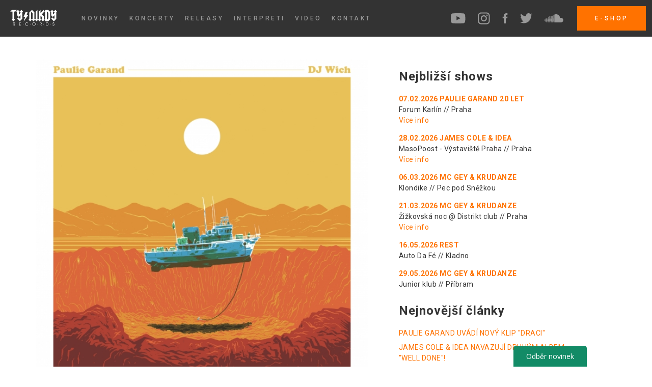

--- FILE ---
content_type: text/html; charset=utf-8
request_url: https://tynikdy.cz/releasy/mezi-prsty-tnkd0041
body_size: 20478
content:
<!DOCTYPE html>
<html>
<head>
    <!-- Google tag (gtag.js) -->
    <script async src="https://www.googletagmanager.com/gtag/js?id=G-WZ0QYB829J"></script>
    <script>
    window.dataLayer = window.dataLayer || [];
    function gtag(){ dataLayer.push(arguments);}
    gtag('js', new Date());

    gtag('config', 'G-WZ0QYB829J');
    </script>

	<meta http-equiv="Content-Type" content="text/html; charset=utf-8" />
    <meta http-equiv="X-UA-Compatible" content="IE=edge" />
    <meta name="viewport" content="width=device-width, initial-scale=1" />

	<meta name="description" content="Label TYNIKDY - Jednoduše nás baví muzika." />
        <meta name="keywords" content="Label TYNIKDY, IDEAFATTE, Rest, Ryes, Paulie Garand, Inphy, FNTM, Dubas, Kenny Rough" />

	<title>Tynikdy.cz - PAULIE GARAND A DJ WICH - MEZI PRSTY
</title>

    <link href="https://fonts.googleapis.com/css?family=Roboto:400,500,700&amp;subset=cyrillic-ext" rel="stylesheet" />

	<link rel="stylesheet" media="screen,projection,tv" href="/public/css/web.css" type="text/css" />
        <link rel="stylesheet" media="screen" href="/public/css/jquery.lightbox-0.5.css" type="text/css" />
	<link rel="shortcut icon" href="/public/favicon.ico" type="image/x-icon" />

	<script type="text/javascript" src="/public/js/jquery.min.js"></script>
        <script type="text/javascript" src="/public/js/jquery.lightbox-0.5.pack.js"></script>
        <script type="text/javascript" src="/public/js/web.js"></script>
	<script type="text/javascript" src="/public/js/netteForms.js"></script>
	


                <!-- Ecomail starts -->
        <script type="text/javascript">
        ;(function(p,l,o,w,i,n,g){ if(!p[i]){ p.GlobalSnowplowNamespace=p.GlobalSnowplowNamespace||[];
        p.GlobalSnowplowNamespace.push(i);p[i]=function(){ (p[i].q=p[i].q||[]).push(arguments)
        };p[i].q=p[i].q||[];n=l.createElement(o);g=l.getElementsByTagName(o)[0];n.async=1;
        n.src=w;g.parentNode.insertBefore(n,g)}}(window,document,"script","//d70shl7vidtft.cloudfront.net/ecmtr-2.4.2.js","ecotrack"));
        window.ecotrack('newTracker', 'cf', 'd2dpiwfhf3tz0r.cloudfront.net', { /* Initialise a tracker */
        appId: 'tynikdy'
        });
        window.ecotrack('setUserIdFromLocation', 'ecmid');
        window.ecotrack('trackPageView');
        </script>
        <!-- Ecomail stops -->

        
        
</head>

<body>

    <div id="navigation">

        <div class="left">
            <a href="/" class="logo">
                <svg width="92px" height="32px" viewBox="0 0 92 32" version="1.1" xmlns="http://www.w3.org/2000/svg" xmlns:xlink="http://www.w3.org/1999/xlink">
                    <g id="Page-1" stroke="none" stroke-width="1" fill="none" fill-rule="evenodd">
                        <g id="Final" transform="translate(-40.000000, -20.000000)" fill="#FFFFFF">
                            <g id="Group-6">
                                <g id="Group-4" transform="translate(40.000000, 20.000000)">
                                    <g id="Group">
                                        <polygon id="Fill-1" points="13.1787378 0.375111111 9.69287111 3.85955556 7.93713778 3.85955556 7.93713778 18.2944 9.34584889 19.7038222 6.18424889 22.8661333 3.04398222 19.7038222 4.45269333 18.2944 4.45269333 3.85955556 0.103537778 3.85955556 3.56238222 0.375111111"></polygon>
                                        <polygon id="Fill-2" points="25.0412089 3.53905778 23.6317867 4.94705778 23.6317867 18.0720356 18.8879644 22.8663467 13.6975644 17.7029689 16.2433422 15.2048356 19.0842311 18.0720356 20.1473422 16.9840356 20.1473422 10.9296356 16.8833422 14.1907911 13.6221867 10.9296356 13.6221867 4.94705778 12.2141867 3.53905778 15.3764978 0.375324444 18.5153422 3.53905778 17.1073422 4.94705778 17.1073422 9.56999111 20.1473422 6.50581333 20.1473422 4.94705778 18.7400533 3.53905778 21.9023644 0.375324444"></polygon>
                                        <polygon id="Fill-3" points="35.2974933 10.8560356 26.1782044 23.5586133 29.3646933 14.3632356 26.1782044 14.3632356 30.3310933 4.82439111 34.2599822 4.82439111 32.0342044 10.8560356"></polygon>
                                        <polygon id="Fill-4" points="48.9891556 19.7035378 45.8261333 22.86656 42.6858667 19.7035378 44.0952889 18.2941156 44.0952889 7.24558222 41.056 4.20842667 41.056 18.2941156 42.4654222 19.7035378 39.3009778 22.86656 36.1607111 19.7035378 37.5715556 18.2941156 37.5715556 5.54104889 42.7854222 0.374826667 47.5811556 5.17056 47.5811556 18.2941156"></polygon>
                                        <polygon id="Fill-5" points="54.8968533 19.7035378 51.7338311 22.86656 48.5942756 19.7035378 50.0029867 18.2941156 50.0029867 3.85927111 53.4888533 0.374826667 53.4888533 18.2941156"></polygon>
                                        <polygon id="Fill-6" points="67.4020978 19.7035378 64.2390756 22.86656 61.09952 19.7035378 62.5096533 18.2941156 62.5096533 14.5629156 59.4682311 11.5456711 59.4682311 18.2941156 60.8762311 19.7035378 57.7146311 22.86656 54.5750756 19.7035378 55.9844978 18.2941156 55.9844978 3.85927111 59.4682311 0.374826667 59.4682311 6.87651556 65.9926756 0.374826667 65.9926756 4.99776 62.0886756 8.92664889 65.9926756 12.8327822 65.9926756 18.2941156"></polygon>
                                        <path d="M75.0888533,16.7627378 L75.0888533,6.50567111 L72.0481422,3.56451556 L72.0474311,19.7031822 L75.0888533,16.7627378 Z M78.5732978,18.7389156 L74.4957867,22.8662044 L69.8252089,22.8662044 L67.0810311,20.0494933 L68.5629867,18.5917156 L68.5629867,4.67527111 L67.0561422,3.16842667 L69.8252089,0.400071111 L74.4957867,0.400071111 L78.5732978,4.52736 L78.5732978,18.7389156 Z" id="Fill-7"></path>
                                        <polygon id="Fill-8" points="91.8264889 3.53905778 90.4184889 4.94705778 90.4184889 18.0720356 85.6725333 22.8663467 80.4828444 17.7029689 83.0279111 15.2055467 85.8702222 18.0720356 86.9333333 16.9840356 86.9333333 10.9296356 83.6700444 14.1907911 80.4074667 10.9296356 80.4074667 4.94705778 78.9994667 3.53905778 82.1632 0.375324444 85.3013333 3.53905778 83.8933333 4.94705778 83.8933333 9.56999111 86.9333333 6.50581333 86.9333333 4.94705778 85.5246222 3.53905778 88.6876444 0.375324444"></polygon>
                                        <g id="Group-35" transform="translate(4.977778, 24.888889)">
                                            <path d="M1.22616889,0.908657778 L1.22616889,6.43256889 L0.63168,6.43256889 L0.63168,0.306346667 L2.27790222,0.306346667 C2.64056889,0.306346667 2.93141333,0.332657778 3.15185778,0.387413333 C3.37088,0.442168889 3.57070222,0.53248 3.75274667,0.657635556 C3.99523556,0.831146667 4.18723556,1.05941333 4.33016889,1.34528 C4.47096889,1.63185778 4.54065778,1.93408 4.54065778,2.25408 C4.54065778,2.72768 4.40128,3.13585778 4.11825778,3.47790222 C3.83665778,3.82065778 3.48323556,4.00625778 3.06012444,4.03754667 L4.54065778,6.43256889 L3.82670222,6.43256889 L2.00981333,3.47790222 L2.59079111,3.47790222 C2.97621333,3.47790222 3.28981333,3.36483556 3.53301333,3.13585778 C3.77550222,2.90972444 3.89710222,2.61816889 3.89710222,2.26261333 C3.89710222,2.04572444 3.85941333,1.84874667 3.78545778,1.67310222 C3.71150222,1.49603556 3.60056889,1.34172444 3.45550222,1.20945778 C3.33461333,1.10208 3.18883556,1.02385778 3.01888,0.976213333 C2.85034667,0.929991111 2.54812444,0.908657778 2.11363556,0.908657778 L1.22616889,0.908657778 Z" id="Fill-9"></path>
                                            <polygon id="Fill-11" points="13.6096 3.04675556 16.1795556 3.04675556 16.1795556 3.65546667 13.6096 3.65546667 13.6096 5.83715556 16.1795556 5.83715556 16.1795556 6.43306667 12.9994667 6.43306667 12.9994667 0.306133333 16.1795556 0.306133333 16.1795556 0.908444444 13.6096 0.908444444"></polygon>
                                            <path d="M29.6972089,1.88992 C29.4220089,1.50947556 29.11552,1.22929778 28.7756089,1.04938667 C28.4356978,0.868764444 28.0488533,0.779164444 27.6143644,0.779164444 C26.93312,0.779164444 26.3514311,1.03232 25.8671644,1.53649778 C25.3836089,2.04209778 25.1418311,2.64085333 25.1418311,3.33845333 C25.1418311,4.07800889 25.3828978,4.70165333 25.8636089,5.21152 C26.34432,5.71783111 26.9281422,5.97098667 27.6143644,5.97098667 C28.0388978,5.97098667 28.4207644,5.88423111 28.7620978,5.70716444 C29.1041422,5.53080889 29.4028089,5.26627556 29.6545422,4.91712 L30.3706311,4.91712 C30.08832,5.43694222 29.7135644,5.84156444 29.2420978,6.12529778 C28.7713422,6.40974222 28.2444089,6.55196444 27.6577422,6.55196444 C26.7581867,6.55196444 26.0072533,6.24476444 25.4049422,5.63107556 C24.8040533,5.01738667 24.5046756,4.24938667 24.5046756,3.33063111 C24.5046756,2.89969778 24.5864533,2.49578667 24.7478756,2.11036444 C24.9128533,1.72707556 25.1503644,1.38005333 25.4618311,1.07143111 C25.7540978,0.779164444 26.08192,0.559431111 26.4460089,0.408675556 C26.8065422,0.25792 27.1997867,0.184675556 27.6236089,0.184675556 C28.2316089,0.184675556 28.7784533,0.332586667 29.2655644,0.630542222 C29.7512533,0.928497778 30.1352533,1.34876444 30.4189867,1.88992 L29.6972089,1.88992 Z" id="Fill-13"></path>
                                            <path d="M39.1049956,3.34129778 C39.1049956,4.08583111 39.3467733,4.71160889 39.8324622,5.21507556 C40.31744,5.71925333 40.9154844,5.97098667 41.6287289,5.97098667 C42.3249067,5.97098667 42.9129956,5.71640889 43.3922844,5.20654222 C43.8715733,4.69667556 44.1112178,4.06805333 44.1112178,3.32352 C44.1112178,2.62876444 43.8644622,2.03072 43.3716622,1.52725333 C42.8781511,1.02378667 42.2836622,0.772053333 41.5860622,0.772053333 C41.30304,0.772053333 41.0306844,0.821831111 40.7689956,0.91712 C40.5051733,1.01525333 40.2633956,1.15676444 40.0436622,1.34378667 C39.7513956,1.58983111 39.5224178,1.89134222 39.3560178,2.24832 C39.1874844,2.60245333 39.1049956,2.96867556 39.1049956,3.34129778 M38.4735289,3.33063111 C38.4735289,2.90467556 38.5560178,2.49934222 38.7209956,2.11036444 C38.8852622,1.72423111 39.1213511,1.37863111 39.4328178,1.07143111 C39.7336178,0.777031111 40.0642844,0.555875556 40.4226844,0.406542222 C40.7839289,0.25792 41.1736178,0.184675556 41.5960178,0.184675556 C42.0248178,0.184675556 42.4216178,0.25792 42.7871289,0.408675556 C43.1533511,0.559431111 43.4861511,0.78272 43.7890844,1.08067556 C44.1005511,1.38574222 44.3352178,1.72849778 44.4930844,2.10823111 C44.6509511,2.48583111 44.7277511,2.89472 44.7277511,3.33063111 C44.7277511,3.76512 44.6609067,4.16263111 44.5250844,4.52600889 C44.3913956,4.88938667 44.18944,5.22076444 43.9199289,5.51729778 C43.6098844,5.86005333 43.2571733,6.11676444 42.8653511,6.29240889 C42.4721067,6.46520889 42.0468622,6.55196444 41.5860622,6.55196444 C40.7064178,6.55196444 39.9661511,6.24334222 39.3709511,5.62538667 C38.7736178,5.00672 38.4735289,4.24156444 38.4735289,3.33063111" id="Fill-15"></path>
                                            <path d="M53.5665067,0.908657778 L53.5665067,6.43256889 L52.97344,6.43256889 L52.97344,0.306346667 L54.6196622,0.306346667 C54.9816178,0.306346667 55.2724622,0.332657778 55.4921956,0.387413333 C55.71264,0.442168889 55.9124622,0.53248 56.0923733,0.657635556 C56.3369956,0.831146667 56.5289956,1.05941333 56.6705067,1.34528 C56.8120178,1.63185778 56.8824178,1.93408 56.8824178,2.25408 C56.8824178,2.72768 56.7416178,3.13585778 56.4607289,3.47790222 C56.1784178,3.82065778 55.8249956,4.00625778 55.4011733,4.03754667 L56.8824178,6.43256889 L56.1677511,6.43256889 L54.3508622,3.47790222 L54.9304178,3.47790222 C55.3186844,3.47790222 55.6329956,3.36483556 55.8754844,3.13585778 C56.1172622,2.90972444 56.2388622,2.61816889 56.2388622,2.26261333 C56.2388622,2.04572444 56.2018844,1.84874667 56.1272178,1.67310222 C56.0525511,1.49603556 55.9423289,1.34172444 55.79584,1.20945778 C55.6756622,1.10208 55.5320178,1.02385778 55.3613511,0.976213333 C55.1935289,0.929991111 54.8898844,0.908657778 54.4561067,0.908657778 L53.5665067,0.908657778 Z" id="Fill-17"></path>
                                            <path d="M65.9345778,0.893511111 L65.9345778,5.85706667 L67.1861333,5.85706667 C67.9662222,5.85706667 68.5664,5.64017778 68.9880889,5.20213333 C69.4083556,4.7648 69.6188444,4.144 69.6188444,3.34115556 C69.6188444,2.9408 69.5484444,2.57031111 69.4055111,2.23182222 C69.2618667,1.88977778 69.0570667,1.60746667 68.7904,1.37706667 C68.5905778,1.20284444 68.3687111,1.07697778 68.1226667,1.00231111 C67.8744889,0.929777778 67.5132444,0.893511111 67.0432,0.893511111 L65.9345778,0.893511111 Z M65.3415111,0.306133333 L67.0844444,0.306133333 C67.5658667,0.306133333 67.9662222,0.353777778 68.2947556,0.449777778 C68.6197333,0.544355556 68.9077333,0.696533333 69.1573333,0.907022222 C69.5093333,1.20142222 69.7802667,1.56266667 69.9736889,1.98933333 C70.1671111,2.41457778 70.2652444,2.87111111 70.2652444,3.35608889 C70.2652444,3.89724444 70.1564444,4.38862222 69.9445333,4.83591111 C69.7312,5.27893333 69.4282667,5.64302222 69.04,5.9232 C68.7825778,6.10453333 68.5031111,6.23608889 68.2030222,6.31288889 C67.9043556,6.39324444 67.4407111,6.43306667 66.8177778,6.43306667 L65.3415111,6.43306667 L65.3415111,0.306133333 Z" id="Fill-19"></path>
                                            <path d="M78.2528,4.68280889 L78.8344889,4.68280889 C78.8458667,5.05898667 78.9525333,5.36049778 79.1544889,5.58734222 C79.3585778,5.80920889 79.6266667,5.92156444 79.9559111,5.92156444 C80.3107556,5.92156444 80.5937778,5.80920889 80.8021333,5.58734222 C81.0112,5.36476444 81.1150222,5.06254222 81.1150222,4.68209778 C81.1150222,4.12743111 80.6897778,3.70716444 79.8350222,3.42414222 C79.7688889,3.40138667 79.7184,3.38574222 79.6849778,3.37294222 C79.2348444,3.21863111 78.9112889,3.02378667 78.7128889,2.78698667 C78.5152,2.54876444 78.4170667,2.24085333 78.4170667,1.85756444 C78.4170667,1.36974222 78.5692444,0.970808889 78.8728889,0.657208889 C79.1765333,0.348586667 79.5697778,0.191431111 80.0519111,0.191431111 C80.5134222,0.191431111 80.8768,0.332942222 81.1463111,0.617386667 C81.4158222,0.901831111 81.5651556,1.30147556 81.5957333,1.81276444 L81.0282667,1.81276444 C80.9984,1.47783111 80.9002667,1.22112 80.7310222,1.03907556 C80.5646222,0.855608889 80.3384889,0.764586667 80.0547556,0.764586667 C79.7532444,0.764586667 79.5050667,0.864853333 79.3137778,1.06254222 C79.1217778,1.26094222 79.0250667,1.51409778 79.0250667,1.81916444 C79.0250667,1.97987556 79.0549333,2.11854222 79.1111111,2.23587556 C79.1687111,2.35249778 79.2597333,2.45916444 79.3856,2.55516444 C79.5164444,2.64974222 79.7610667,2.75569778 80.1251556,2.87303111 C80.3349333,2.94129778 80.4956444,2.99534222 80.6030222,3.03658667 C81.0005333,3.19232 81.2871111,3.38858667 81.4620444,3.62680889 C81.6362667,3.86787556 81.7237333,4.18218667 81.7237333,4.57258667 C81.7237333,5.16636444 81.5623111,5.64494222 81.2380444,6.00760889 C80.9152,6.37027556 80.4835556,6.55232 79.9473778,6.55232 C79.4503111,6.55232 79.0456889,6.37952 78.7328,6.03818667 C78.4227556,5.69400889 78.2620444,5.24245333 78.2528,4.68280889" id="Fill-21"></path>
                                            <polygon id="Fill-23" points="8.64199111 3.97838222 8.03328 3.36753778 8.64199111 2.75882667 9.25212444 3.36753778"></polygon>
                                            <polygon id="Fill-25" points="20.5425778 3.97838222 19.9317333 3.36753778 20.5425778 2.75882667 21.1512889 3.36753778"></polygon>
                                            <polygon id="Fill-27" points="34.4802844 3.97838222 33.8715733 3.36753778 34.4802844 2.75882667 35.0911289 3.36753778"></polygon>
                                            <polygon id="Fill-29" points="48.8995556 3.97838222 48.2908444 3.36753778 48.8995556 2.75882667 49.5075556 3.36753778"></polygon>
                                            <polygon id="Fill-31" points="60.5715911 3.97838222 59.9614578 3.36753778 60.5715911 2.75882667 61.1817244 3.36753778"></polygon>
                                            <polygon id="Fill-33" points="74.0571733 3.97838222 73.4463289 3.36753778 74.0571733 2.75882667 74.6673067 3.36753778"></polygon>
                                        </g>
                                    </g>
                                </g>
                            </g>
                        </g>
                    </g>
                </svg>
            </a>

            <div class="nav-items">
                <ul>
                    <li><a href="/novinky" title="Novinky" class="news"><span>Novinky</span></a></li>                                                
                    <li><a href="/koncerty" title="Konzerty" class="concerts"><span>Koncerty</span></a></li>
                    <li><a href="/releasy" title="Releasy" class="releases"><span>Releasy</span></a></li>
                    <li><a href="/interpreti" title="Releasy" class="releases"><span>Interpreti</span></a></li>
                    <li><a href="https://www.youtube.com/user/tynikdy" target="_blank" title="Video" class="video"><span>Video</span></a></li>
                    <li><a href="/kontakt" title="Kontakt" class="contacts"><span>Kontakt</span></a></li>
                </ul>
            </div>
        </div>


        <div class="right">
            <div class="social-items">
                <ul>
<li>
    <a href="http://youtube.com/tynikdy" class="i-youtube social-bg l" target="_blank">
        <svg width="29px" height="20px" viewBox="0 0 29 20" version="1.1" xmlns="http://www.w3.org/2000/svg" xmlns:xlink="http://www.w3.org/1999/xlink">
            <g id="Page-1" stroke="none" stroke-width="1" fill="none" fill-rule="evenodd" opacity="1">
                <g id="Final" transform="translate(-980.000000, -26.000000)" fill="#FFFFFF" fill-rule="nonzero">
                    <g id="Group-6">
                        <g id="if_youtube-social-media_765195" transform="translate(980.000000, 24.000000)">
                            <path d="M28.1518459,6.31462377 C28.1518459,6.31462377 27.8738092,4.35509707 27.0210581,3.49191956 C25.9401905,2.35955198 24.7278873,2.35418082 24.1721299,2.28783116 C20.1930459,2 14.2241039,2 14.2241039,2 L14.2114658,2 C14.2114658,2 8.24283979,2 4.26343975,2.28783116 C3.70768233,2.35418082 2.49601112,2.35955198 1.41451162,3.49191956 C0.56176048,4.35509707 0.284355697,6.31462377 0.284355697,6.31462377 C0.284355697,6.31462377 0,8.61569327 0,10.9167628 L0,13.0743906 C0,15.3751441 0.284355697,17.6762136 0.284355697,17.6762136 C0.284355697,17.6762136 0.56176048,19.6357403 1.41451162,20.4989178 C2.49601112,21.6316014 3.91684175,21.595267 4.54969115,21.7140645 C6.8248527,21.9323865 14.2177848,22 14.2177848,22 C14.2177848,22 20.1930459,21.9908374 24.1721299,21.7033222 C24.7278873,21.6369725 25.9401905,21.6316014 27.0210581,20.4989178 C27.8738092,19.6357403 28.1518459,17.6762136 28.1518459,17.6762136 C28.1518459,17.6762136 28.4355697,15.3751441 28.4355697,13.0743906 L28.4355697,10.9167628 C28.4355697,8.61569327 28.1518459,6.31462377 28.1518459,6.31462377 Z M11.2822862,15.6882514 L11.2810224,7.69880412 L18.9643133,11.7072716 L11.2822862,15.6882514 Z" id="Fill-195"></path>
                        </g>
                    </g>
                </g>
            </g>
        </svg>
    </a>
</li>

<li><a href="http://www.instagram.com/tynikdylabel" class="i-instagram social-bg" target="_blank">
<svg width="24px" height="24px" viewBox="0 0 24 24" version="1.1" xmlns="http://www.w3.org/2000/svg" xmlns:xlink="http://www.w3.org/1999/xlink">
    <g id="Page-1" stroke="none" stroke-width="1" fill="none" fill-rule="evenodd" opacity="1">
        <g id="Final" transform="translate(-1049.000000, -24.000000)" fill="#FFFFFF" fill-rule="nonzero">
            <g id="Group-6">
                <g id="if_youtube-social-media_765195" transform="translate(980.000000, 24.000000)">
                    <g id="if_38-instagram_1161953" transform="translate(69.000000, 0.000000)">
                        <path d="M21.6470588,2.30588235 C22.8705882,3.52941176 23.5294118,5.22352941 23.5294118,7.2 L23.5294118,16.8941176 C23.5294118,18.9176471 22.8705882,20.6588235 21.6,21.8823529 C20.3764706,23.0588235 18.6823529,23.7176471 16.6588235,23.7176471 L7.05882353,23.7176471 C5.12941176,23.7176471 3.43529412,23.1058824 2.16470588,21.8823529 C0.847058824,20.6117647 0.188235294,18.8705882 0.188235294,16.8470588 L0.188235294,7.2 C0.188235294,3.10588235 2.91764706,0.376470588 7.01176471,0.376470588 L16.7058824,0.376470588 C18.6823529,0.376470588 20.4235294,1.03529412 21.6470588,2.30588235 Z M21.4588235,16.8941176 L21.4588235,7.2 C21.4588235,5.83529412 20.9882353,4.65882353 20.1882353,3.81176471 C19.3411765,2.96470588 18.1647059,2.54117647 16.7529412,2.54117647 L7.05882353,2.54117647 C5.64705882,2.54117647 4.42352941,2.96470588 3.62352941,3.76470588 C2.77647059,4.61176471 2.35294118,5.78823529 2.35294118,7.2 L2.35294118,16.8470588 C2.35294118,18.3058824 2.77647059,19.4823529 3.62352941,20.3294118 C4.47058824,21.1294118 5.64705882,21.5529412 7.05882353,21.5529412 L16.6588235,21.5529412 C18.0705882,21.5529412 19.2470588,21.1294118 20.0941176,20.3294118 C20.9411765,19.5294118 21.4588235,18.3529412 21.4588235,16.8941176 Z M11.8588235,5.97647059 C15.1529412,5.97647059 17.8823529,8.70588235 17.8823529,12 C17.8823529,15.2941176 15.2,18.0235294 11.8588235,18.0235294 C8.51764706,18.0235294 5.83529412,15.3411765 5.83529412,12 C5.83529412,8.65882353 8.56470588,5.97647059 11.8588235,5.97647059 Z M11.8588235,15.8588235 C13.9764706,15.8588235 15.7176471,14.1176471 15.7176471,12 C15.7176471,9.88235294 13.9764706,8.14117647 11.8588235,8.14117647 C9.74117647,8.14117647 8,9.88235294 8,12 C8,14.1176471 9.74117647,15.8588235 11.8588235,15.8588235 Z M18.1176471,7.2 C17.3639408,7.2 16.7529412,6.58900036 16.7529412,5.83529412 C16.7529412,5.08158787 17.3639408,4.47058824 18.1176471,4.47058824 C18.8713533,4.47058824 19.4823529,5.08158787 19.4823529,5.83529412 C19.4823529,6.58900036 18.8713533,7.2 18.1176471,7.2 Z" id="Combined-Shape"></path>
                    </g>
                </g>
            </g>
        </g>
    </g>
</svg>
    </a>
</li>

<li><a href="http://www.facebook.com/pages/Ty-Nikdy-Label/123241004363104" class="i-facebook social-bg r" target="_blank">
<svg width="11px" height="20px" viewBox="0 0 11 20" version="1.1" xmlns="http://www.w3.org/2000/svg" xmlns:xlink="http://www.w3.org/1999/xlink">
    <g id="Page-1" stroke="none" stroke-width="1" fill="none" fill-rule="evenodd" opacity="1">
        <g id="Final" transform="translate(-1113.000000, -26.000000)" fill="#FFFFFF" fill-rule="nonzero">
            <g id="Group-6">
                <g id="if_youtube-social-media_765195" transform="translate(980.000000, 24.000000)">
                    <g id="if_038_001_facebook_social_network_android_material_1646906" transform="translate(133.000000, 2.000000)">
                        <path d="M10.56774,6.66666667 L6.95662893,6.66666667 L6.95662893,4.44444444 C6.95662893,3.83079472 7.45409032,3.33333333 8.06774004,3.33333333 L10.2899623,3.33333333 L10.2899623,0 L7.51218449,0 C5.0575856,0 3.06774004,1.98984556 3.06774004,4.44444444 L3.06774004,6.66666667 L0.845517821,6.66666667 L0.845517821,10 L3.06774004,10 L3.06774004,20 L6.95662893,20 L6.95662893,10 L9.73440671,10 L10.56774,6.66666667 Z" id="Shape"></path>
                    </g>
                </g>
            </g>
        </g>
    </g>
</svg>
    </a>
</li>

<li><a href="http://twitter.com/tynikdylabel" class="i-twitter social-bg l" target="_blank">
<svg width="24px" height="20px" viewBox="0 0 24 20" version="1.1" xmlns="http://www.w3.org/2000/svg" xmlns:xlink="http://www.w3.org/1999/xlink">
    <g id="Page-1" stroke="none" stroke-width="1" fill="none" fill-rule="evenodd" opacity="1">
        <g id="Final" transform="translate(-1164.000000, -26.000000)" fill="#FFFFFF" fill-rule="nonzero">
            <g id="Group-6">
                <g id="if_youtube-social-media_765195" transform="translate(980.000000, 24.000000)">
                    <path d="M208,4.30875099 C207.117715,4.70093173 206.168199,4.96547104 205.171914,5.08385604 C206.189148,4.47487973 206.969125,3.51026125 207.336947,2.35953961 C206.385482,2.92418245 205.332197,3.33390171 204.210219,3.55508191 C203.312344,2.59825833 202.032519,2 200.616284,2 C197.897327,2 195.692832,4.20449425 195.692832,6.92393886 C195.692832,7.30929907 195.736191,7.68491566 195.820474,8.04591681 C191.728153,7.84032641 188.099629,5.88039705 185.671031,2.90128494 C185.247183,3.62815906 185.004567,4.47390537 185.004567,5.37713903 C185.004567,7.08519579 185.873698,8.59253395 187.194933,9.47530601 C186.388162,9.44948542 185.628646,9.22781804 184.964618,8.85902198 C184.964131,8.87948359 184.964131,8.90043237 184.964131,8.92138116 C184.964131,11.3066196 186.66147,13.296267 188.914195,13.7493454 C188.501066,13.861397 188.066013,13.9218074 187.616832,13.9218074 C187.29919,13.9218074 186.990804,13.891115 186.690214,13.8331405 C187.317216,15.7891724 189.135375,17.2132026 191.28969,17.2526643 C189.604531,18.5734121 187.481883,19.3606967 185.174594,19.3606967 C184.777541,19.3606967 184.38536,19.337312 184,19.291517 C186.179648,20.6892394 188.767554,21.5038061 191.547896,21.5038061 C200.605079,21.5038061 205.557274,14.001218 205.557274,7.49442787 C205.557274,7.28104257 205.55289,7.06814445 205.543633,6.85670787 C206.505329,6.16393642 207.340357,5.29626698 208,4.30875099 Z" id="Shape"></path>
                </g>
            </g>
        </g>
    </g>
</svg>
    </a>
</li>

<li><a href="http://soundcloud.com/tynikdy" class="i-soundcloud social-bg" target="_blank">
<svg width="37px" height="16px" viewBox="0 0 37 16" version="1.1" xmlns="http://www.w3.org/2000/svg" xmlns:xlink="http://www.w3.org/1999/xlink">
    <g id="Page-1" stroke="none" stroke-width="1" fill="none" fill-rule="evenodd" opacity="1">
        <g id="Final" transform="translate(-1228.000000, -28.000000)" fill="#FFFFFF" fill-rule="nonzero">
            <g id="Group-6">
                <g id="if_youtube-social-media_765195" transform="translate(980.000000, 24.000000)">
                    <g id="if_34-soundcloud_104467" transform="translate(248.000000, 4.000000)">
                        <path d="M1.7796048,15.1442052 C1.85733639,15.1442052 1.92011959,15.0829168 1.93282571,14.9954688 L2.34465362,11.7591442 L1.93282571,8.44957257 C1.92011959,8.36212454 1.85658897,8.30233101 1.77885738,8.30233101 C1.7011258,8.30233101 1.63684776,8.36511421 1.62563647,8.44957257 C1.62563647,8.45106741 1.26313823,11.7591442 1.26313823,11.7591442 L1.62563647,14.9954688 C1.63684776,15.081422 1.70187322,15.1442052 1.7796048,15.1442052 Z M0.564301397,13.7704489 C0.564301397,13.7704489 0.564301397,13.7704489 0.564301397,13.7719438 L0.564301397,13.7704489 Z M0.41705984,13.9147008 C0.491801747,13.9147008 0.552342692,13.8549073 0.564301397,13.7719438 L0.883449339,11.7591442 L0.564301397,9.7127108 C0.553090111,9.62825244 0.491801747,9.56845892 0.41705984,9.56845892 C0.340075676,9.56845892 0.279534732,9.62974728 0.269070865,9.71420563 L0,11.7591442 L0.269070865,13.7704489 C0.279534732,13.8549073 0.340823095,13.9147008 0.41705984,13.9147008 Z M3.41196805,7.83369926 C3.40000934,7.72831317 3.32227776,7.65282384 3.22660812,7.65282384 C3.12944364,7.65282384 3.05171206,7.72906059 3.04199561,7.83369926 C3.04199561,7.8351941 2.69818284,11.760639 2.69818284,11.760639 L3.04199561,15.5433269 C3.05171206,15.648713 3.12944364,15.7242024 3.22660812,15.7242024 C3.32227776,15.7242024 3.40000934,15.6479656 3.41122063,15.5448218 L3.8021208,11.7613865 L3.41196805,7.83369926 Z M4.68706498,15.8736862 C4.79917784,15.8736862 4.8918578,15.7832485 4.90232167,15.6621666 L5.27154669,11.7598916 L4.90232167,7.72681833 C4.8918578,7.6042416 4.79917784,7.5138039 4.68706498,7.5138039 C4.57270986,7.5138039 4.47928248,7.6042416 4.47031345,7.72681833 L4.14443873,11.7598916 L4.47031345,15.6621666 C4.47928248,15.7832485 4.57196244,15.8736862 4.68706498,15.8736862 Z M6.15798571,15.9379642 C6.28953146,15.9379642 6.39566497,15.834073 6.40538142,15.6943056 L6.40538142,15.6958004 L6.7536787,11.7598916 L6.40538142,8.01681693 C6.39641239,7.87779698 6.28953146,7.77315831 6.15798571,7.77315831 C6.02494511,7.77315831 5.91806418,7.88003924 5.90984257,8.01831177 L5.60340076,11.7598916 L5.90984257,15.6943056 C5.91806418,15.8348204 6.02419769,15.9379642 6.15798571,15.9379642 Z M8.24552716,11.7613865 L7.91890503,5.67365815 C7.91068342,5.5189424 7.78810669,5.39786051 7.64011772,5.39786051 C7.49138132,5.39786051 7.36955202,5.5189424 7.36133041,5.67365815 L7.07357406,11.7613865 L7.36133041,15.6972953 C7.36955202,15.8505162 7.49138132,15.9715981 7.64011772,15.9715981 C7.78810669,15.9715981 7.91068342,15.8505162 7.91890503,15.6958004 L7.91890503,15.6972953 L8.24552716,11.7613865 Z M9.13495586,15.9790723 C9.30088289,15.9790723 9.43766058,15.843042 9.44588219,15.6711356 L9.44588219,15.6741253 L9.75008175,11.7636287 L9.44588219,4.28345868 C9.43766058,4.11005746 9.30163031,3.97552203 9.13495586,3.97552203 C8.9682814,3.97552203 8.83225113,4.11005746 8.82477694,4.28345868 L8.55570608,11.7636287 L8.82477694,15.6726304 C8.83225113,15.843042 8.96902882,15.9790723 9.13495586,15.9790723 Z M10.6425001,3.3200355 C10.4563928,3.3200355 10.306909,3.4687719 10.3001822,3.66011118 L10.0490494,11.7636287 L10.3001822,15.6337647 C10.3061615,15.8221143 10.4563928,15.9708507 10.6425001,15.9708507 C10.8263652,15.9708507 10.9765964,15.8221143 10.9840706,15.6322698 L10.9840706,15.6352595 L11.2673425,11.7636287 L10.9840706,3.66011118 C10.9765964,3.4687719 10.8263652,3.3200355 10.6425001,3.3200355 Z M12.1605082,15.9790723 C12.3638062,15.9790723 12.527491,15.8153875 12.5342178,15.6083524 L12.5342178,15.6098472 L12.7958145,11.7643761 L12.5342178,3.3865558 C12.527491,3.17802588 12.3638062,3.01583594 12.1605082,3.01583594 C11.9579577,3.01583594 11.7935255,3.17802588 11.7867987,3.3865558 L11.5543514,11.7628813 L11.7867987,15.6090998 C11.7935255,15.8153875 11.9579577,15.9790723 12.1605082,15.9790723 Z M13.6919699,15.9745878 C13.9124585,15.9745878 14.0903443,15.796702 14.0963236,15.5717289 L14.0963236,15.5747186 L14.3354977,11.7643761 L14.0963236,3.59957023 C14.0903443,3.37459709 13.9124585,3.19820619 13.6919699,3.19820619 C13.4699865,3.19820619 13.2921007,3.37459709 13.2868688,3.59957023 L13.0731069,11.7643761 L13.2868688,15.5732237 C13.2913533,15.796702 13.4699865,15.9745878 13.6919699,15.9745878 Z M15.8886346,11.7643761 L15.6703882,3.89779044 C15.6644088,3.65562666 15.4723221,3.46428738 15.2338955,3.46428738 C14.9939739,3.46428738 14.8026347,3.65562666 14.7974027,3.89928528 L14.6023263,11.7643761 L14.7981501,15.5508011 C14.8026347,15.7899752 14.9939739,15.9813145 15.2338955,15.9813145 C15.4723221,15.9813145 15.6644088,15.7899752 15.6703882,15.5463166 L15.6703882,15.5508011 L15.8886346,11.7643761 Z M16.7877797,15.9895361 C17.0411548,15.9895361 17.2504321,15.7810062 17.255664,15.5238941 L17.255664,15.5268837 L17.4522353,11.7666184 L17.255664,2.4066894 C17.2504321,2.14957724 17.0411548,1.94104732 16.7877797,1.94104732 C16.5336572,1.94104732 16.3251273,2.14957724 16.3206428,2.4066894 L16.1442519,11.7643761 C16.1442519,11.7718503 16.3206428,15.5261363 16.3206428,15.5261363 C16.3251273,15.7802588 16.5336572,15.9895361 16.7877797,15.9895361 Z M18.3349372,1.06058766 C18.063624,1.06058766 17.8401457,1.28481338 17.8356612,1.55911618 L17.6316158,11.7666184 L17.8356612,15.4730696 C17.8401457,15.7428878 18.063624,15.9663661 18.3349372,15.9663661 C18.6062503,15.9663661 18.8297286,15.7428878 18.8342131,15.4700799 L18.8342131,15.4730696 L19.0561966,11.7666184 L18.8342131,1.55836876 C18.830476,1.28406596 18.6069977,1.06058766 18.3349372,1.06058766 Z M19.7512963,15.9925258 C19.763255,15.9940206 32.2324473,16 32.3131686,16 C34.8170225,16 36.8455178,13.9707572 36.8455178,11.4676508 C36.8455178,8.96454431 34.8162751,6.93679638 32.3131686,6.93679638 C31.6928108,6.93679638 31.1001074,7.06236278 30.5612183,7.28733592 C30.1994675,3.20269071 26.7762881,0 22.5982155,0 C21.5749988,0 20.5786892,0.201803149 19.698977,0.542626244 C19.3559116,0.674919419 19.2654739,0.81020227 19.2624842,1.07553604 L19.2624842,15.4588686 C19.2654739,15.7339188 19.4807306,15.9641239 19.7512963,15.9925258 Z" id="Shape"></path>
                    </g>
                </g>
            </g>
        </g>
    </g>
</svg>
    </a>
</li>



                </ul>
            </div>

            <div class="shop">
                <a href="/shop" title="Shop" class="shop" target="_blank"><span>E-shop</span></a>
            </div>
        </div>

        <div class="nb-toggle">
            <a href="#">

                <svg class="ham" width="32px" height="22px" viewBox="0 0 32 22" version="1.1" xmlns="http://www.w3.org/2000/svg" xmlns:xlink="http://www.w3.org/1999/xlink">
                    <g id="Page-1" stroke="none" stroke-width="1" fill="none" fill-rule="evenodd">
                        <g id="Final" transform="translate(-323.000000, -24.000000)" fill="#FFFFFF">
                            <g id="Group-3" transform="translate(323.000000, 24.000000)">
                                <g id="Group-2">
                                    <rect id="Rectangle-5" x="0" y="0" width="32" height="2"></rect>
                                    <rect id="Rectangle-5" x="0" y="10" width="32" height="2"></rect>
                                    <rect id="Rectangle-5" x="0" y="20" width="32" height="2"></rect>
                                </g>
                            </g>
                        </g>
                    </g>
                </svg>


                <svg class="cross" width="24px" height="24px" viewBox="0 0 24 24" version="1.1" xmlns="http://www.w3.org/2000/svg" xmlns:xlink="http://www.w3.org/1999/xlink">
                    <!-- Generator: Sketch 50.2 (55047) - http://www.bohemiancoding.com/sketch -->
                    <desc>Created with Sketch.</desc>
                    <defs></defs>
                    <g id="Page-1" stroke="none" stroke-width="1" fill="none" fill-rule="evenodd">
                        <g id="Final" transform="translate(-327.000000, -23.000000)" fill="#FFFFFF">
                            <g id="Group-2" transform="translate(326.000000, 22.000000)">
                                <rect id="Rectangle-5" transform="translate(13.000000, 13.000000) rotate(-45.000000) translate(-13.000000, -13.000000) " x="-3" y="12" width="32" height="2"></rect>
                                <polygon id="Rectangle-5" points="25.0208153 23.6066017 23.6066017 25.0208153 0.97918472 2.39339828 2.39339828 0.97918472"></polygon>
                            </g>
                        </g>
                    </g>
                </svg>

            </a>
        </div>

    </div>

    <div class="container">
        <div class="row">

            <div class="col-sm-8 col-md-7">
        <div class="release-detail">  


            <img class="cover" src="/public/files/releases/53.jpg" />

            <div class="head">
                <h2 class="title">PAULIE GARAND A DJ WICH <br />MEZI PRSTY</h2>

                <div class="action">
                    <a class="buy" target="_blank" href="https://www.tynikdy.cz/shop/sortiment/mezi-prsty-cd" title="Koupit: PAULIE GARAND A DJ WICH - MEZI PRSTY" >Koupit CD</a>
                </div>

                <div class="clearfix"></div>
            </div>

            <div class="l w107 fs11">
                <p>Vyšlo 20.05.2020</p>
            </div>

            <div class="r w425">
                <div>TNKD0041 a TNKDVNL020<br></div><div><br></div><div>Tracklist:</div><div>01 Nic Víc feat. Martin Císar<br>02 Livin feat. Rest<br>03 Mezi prsty feat. 7krát3<br>04 Tonout v tónech&nbsp;<br>05 Honey feat. Zea&nbsp;<br>06 Forma feat. Pil C &amp; Rytmus<br>07 Glitch feat. Majk Spirit &amp; Dano Kapitán<br>08 Jay<br>09 Charles feat. Ty Nikdy<br>10 Dej mi tip kam dem<br>11 Moneypulace feat. EGO<br>12 Psanec&nbsp;<br>13 Na konci vět feat. Martin Matys</div><div><br></div><div><span class="Apple-tab-span" style="white-space:pre">  </span></div>
            </div>
            
                    <div class="clear"></div>
                    <div class="next-releases">
                            <a href="/releasy/exports-01" title="Přejít na release Idea - EXPORTS 01"><img src="/public/files/releases/m_97.jpg" /></a>
                            <a href="/releasy/well-done" title="Přejít na release James Cole &amp; Idea - WELL DONE"><img src="/public/files/releases/m_96.jpg" /></a>
                            <a href="/releasy/ehhe" title="Přejít na release Crystal Kidz - EHHE"><img src="/public/files/releases/m_95.jpg" /></a>
                            <a href="/releasy/done" title="Přejít na release James Cole &amp; Idea - DONE"><img src="/public/files/releases/m_94.jpg" /></a>
                            <a href="/releasy/mixdown-season" title="Přejít na release Martin Matys - MIXDOWN SEASON"><img src="/public/files/releases/m_93.jpg" /></a>
                            <a href="/releasy/molo-ii-deluxe" title="Přejít na release Paulie Garand &amp; Kenny Rough - MOLO II (Deluxe)"><img src="/public/files/releases/m_92.jpg" /></a>
                            <a href="/releasy/laska" title="Přejít na release Hellwana - LÁSKA"><img src="/public/files/releases/m_91.jpg" /></a>
                            <a href="/releasy/allcapsnospaces" title="Přejít na release EMONOIZBOYZ - ALLCAPSNOSPACES"><img src="/public/files/releases/m_90.jpg" /></a>
                            <a href="/releasy/molo-ii" title="Přejít na release Paulie Garand &amp; Kenny Rough - MOLO II"><img src="/public/files/releases/m_89.jpg" /></a>
                            <a href="/releasy/slohy-inym" title="Přejít na release Prezident Lourajder - SLOHY INÝM"><img src="/public/files/releases/m_88.jpg" /></a>
                            <a href="/releasy/nahoru-na-dno" title="Přejít na release Paulie Garand - NAHORU NA DNO"><img src="/public/files/releases/m_87.jpg" /></a>
                            <a href="/releasy/a-tym" title="Přejít na release Kato &amp; Rest - A)TÝM"><img src="/public/files/releases/m_86.jpg" /></a>
                            <a href="/releasy/rev" title="Přejít na release DJ Fatte &amp; Regie 257 - ŘEV"><img src="/public/files/releases/m_85.jpg" /></a>
                            <a href="/releasy/interregnum-opus-magnum-2" title="Přejít na release Prezident Lourajder - INTERREGNUM: Opus Magnum 2"><img src="/public/files/releases/m_84.jpg" /></a>
                            <a href="/releasy/stash-box" title="Přejít na release Champion Sound - STASH BOX"><img src="/public/files/releases/m_83.jpg" /></a>
                            <a href="/releasy/pohrebni-hlidka" title="Přejít na release Rigor Mortiz - POHŘEBNÍ HLÍDKA"><img src="/public/files/releases/m_82.jpg" /></a>
                            <a href="/releasy/space-lopata" title="Přejít na release Strýc Nory (prod. Idea) - SPACE LOPATA"><img src="/public/files/releases/m_81.jpg" /></a>
                            <a href="/releasy/single-player" title="Přejít na release Boy Wonder - SINGLE PLAYER"><img src="/public/files/releases/m_80.jpg" /></a>
                            <a href="/releasy/o-tatinkovi-ktery-usnul" title="Přejít na release MC Gey - O TATÍNKOVI, KTERÝ USNUL"><img src="/public/files/releases/m_79.jpg" /></a>
                            <a href="/releasy/tnkd-in-focus" title="Přejít na release Ty Nikdy x Hipnautica - TNKD in focus"><img src="/public/files/releases/m_78.jpg" /></a>
                            <a href="/releasy/amonit-deluxe" title="Přejít na release Paulie Garand - AMONIT (Deluxe)"><img src="/public/files/releases/m_77.jpg" /></a>
                            <a href="/releasy/puls" title="Přejít na release Idea - PULS"><img src="/public/files/releases/m_75.jpg" /></a>
                            <a href="/releasy/aura" title="Přejít na release DJ Fatte &amp; Regie 257 - AURA"><img src="/public/files/releases/m_76.jpg" /></a>
                            <a href="/releasy/tlak" title="Přejít na release Rest &amp; DJ Wich - TLAK"><img src="/public/files/releases/m_73.jpg" /></a>
                            <a href="/releasy/amonit" title="Přejít na release Paulie Garand - AMONIT"><img src="/public/files/releases/m_72.jpg" /></a>
                            <a href="/releasy/akvarium-ep" title="Přejít na release Josef Baierl - Akvárium EP"><img src="/public/files/releases/m_74.jpg" /></a>
                            <a href="/releasy/reflex" title="Přejít na release DJ Fatte &amp; JOHNYBOSS - REFLEX"><img src="/public/files/releases/m_71.jpg" /></a>
                            <a href="/releasy/jesen-2015-clovek-z-planety-zem" title="Přejít na release Boy Wonder - Jeseň 2015: Človek z planéty Zem"><img src="/public/files/releases/m_70.jpg" /></a>
                            <a href="/releasy/piedestal-ep" title="Přejít na release IDEA - Piedestal EP"><img src="/public/files/releases/m_67.jpg" /></a>
                            <a href="/releasy/stop-play-repress-2lp" title="Přejít na release IF - Stop Play repress 2LP"><img src="/public/files/releases/m_69.jpg" /></a>
                            <a href="/releasy/idea-trashboysony-stryc-nory-ep" title="Přejít na release IDEA / TRASHBOYSONY / STRÝC NORY - IDEA / TRASHBOYSONY / STRÝC NORY EP"><img src="/public/files/releases/m_68.jpg" /></a>
                            <a href="/releasy/par-listov-z-roku-2009-ep" title="Přejít na release René Gát Roman Dick - Pár listov z roku 2009 EP"><img src="/public/files/releases/m_66.jpg" /></a>
                            <a href="/releasy/dasty" title="Přejít na release TrashBoySony - DASTY"><img src="/public/files/releases/m_65.jpg" /></a>
                            <a href="/releasy/opus-magnum" title="Přejít na release Prezident Lourajder - OPUS MAGNUM"><img src="/public/files/releases/m_62.jpg" /></a>
                            <a href="/releasy/neosoul-ep" title="Přejít na release Martin Matys - NEOSOUL EP"><img src="/public/files/releases/m_61.jpg" /></a>
                            <a href="/releasy/o-beatech-a-lidech-instrumental" title="Přejít na release IDEA - O BEATECH A LIDECH INSTRUMENTAL"><img src="/public/files/releases/m_64.jpg" /></a>
                            <a href="/releasy/o-beatech-a-lidech" title="Přejít na release IDEA - O BEATECH A LIDECH"><img src="/public/files/releases/m_60.jpg" /></a>
                            <a href="/releasy/monology-ep" title="Přejít na release Paulie Garand - Monology EP"><img src="/public/files/releases/m_59.jpg" /></a>
                            <a href="/releasy/mixdown-vol-3" title="Přejít na release Martin Matys - MIXDOWN vol.3"><img src="/public/files/releases/m_57.jpg" /></a>
                            <a href="/releasy/futureproof-2lp" title="Přejít na release DTonate - FUTUREPROOF 2LP"><img src="/public/files/releases/m_58.jpg" /></a>
                            <a href="/releasy/zweihorn-the-gang-of-two" title="Přejít na release Zerwox - ZWEIHORN mixtape"><img src="/public/files/releases/m_56.jpg" /></a>
                            <a href="/releasy/pegi" title="Přejít na release Hey Emil - PEGI"><img src="/public/files/releases/m_55.jpg" /></a>
                            <a href="/releasy/o-rakvich-a-lidech-tnkdvnl018" title="Přejít na release IDEA - O RAKVÍCH A LIDECH"><img src="/public/files/releases/m_54.jpg" /></a>
                            <a href="/releasy/mezi-prsty-tnkd0041" title="Přejít na release PAULIE GARAND A DJ WICH - MEZI PRSTY"><img src="/public/files/releases/m_53.jpg" /></a>
                            <a href="/releasy/tempo-instrumentals" title="Přejít na release IDEA - TEMPO instrumentals"><img src="/public/files/releases/m_52.jpg" /></a>
                            <a href="/releasy/r-p-life-epizoda-2-tnkd040" title="Přejít na release MC GEY - RλP​-​LIFE: EPIZODA 2"><img src="/public/files/releases/m_48.jpg" /></a>
                            <a href="/releasy/mc-co-ma-ideu" title="Přejít na release BENY M - MC, ČO MÁ IDEU"><img src="/public/files/releases/m_49.jpg" /></a>
                            <a href="/releasy/no-words-needed" title="Přejít na release DJ Fatte - No words needed"><img src="/public/files/releases/m_47.jpg" /></a>
                            <a href="/releasy/tempo" title="Přejít na release IDEA - TEMPO"><img src="/public/files/releases/m_46.jpg" /></a>
                            <a href="/releasy/20-mpm-tnkd038" title="Přejít na release Martin Matys x Kenny Rough - 20000 mil pod morom"><img src="/public/files/releases/m_45.jpg" /></a>
                            <a href="/releasy/nonstop-tnkd036" title="Přejít na release PREZIDENT LOURAJDER - NONSTOP"><img src="/public/files/releases/m_43.jpg" /></a>
                            <a href="/releasy/dank-tnkd037" title="Přejít na release PAULIE GARAND &amp; KENNY - DANK"><img src="/public/files/releases/m_44.jpg" /></a>
                            <a href="/releasy/akta-x" title="Přejít na release TY NIKDY - AKTA X"><img src="/public/files/releases/m_42.jpg" /></a>
                            <a href="/releasy/dropbox" title="Přejít na release Plou, Idea, Matys - DROPBOX"><img src="/public/files/releases/m_40.jpg" /></a>
                            <a href="/releasy/restart" title="Přejít na release Rest - RESTART"><img src="/public/files/releases/m_39.jpg" /></a>
                            <a href="/releasy/fade-in" title="Přejít na release DJ Fatte - FADE IN"><img src="/public/files/releases/m_38.jpg" /></a>
                            <a href="/releasy/martin" title="Přejít na release Matys - MARTIN"><img src="/public/files/releases/m_37.jpg" /></a>
                            <a href="/releasy/nirvana" title="Přejít na release Paulie Garand - NIRVANA"><img src="/public/files/releases/m_36.jpg" /></a>
                            <a href="/releasy/cisla" title="Přejít na release Matys - Čísla"><img src="/public/files/releases/m_35.jpg" /></a>
                            <a href="/releasy/stop-play-cd" title="Přejít na release IF - Stop Play"><img src="/public/files/releases/m_34.jpg" /></a>
                            <a href="/releasy/r-p-life" title="Přejít na release MC Gey - RλP​-​LIFE"><img src="/public/files/releases/m_33.jpg" /></a>
                            <a href="/releasy/desperat" title="Přejít na release Roseck - Desperát"><img src="/public/files/releases/m_32.jpg" /></a>
                            <a href="/releasy/boomerang" title="Přejít na release Paulie Garand &amp; Kenny Rough - Boomerang"><img src="/public/files/releases/m_31.jpg" /></a>
                            <a href="/releasy/Rap" title="Přejít na release IF - Rap"><img src="/public/files/releases/m_30.jpg" /></a>
                            <a href="/releasy/opici-kral-vraci-uder" title="Přejít na release MC Gey &amp; DJ Fatte - Opičí Král Vrací Úder"><img src="/public/files/releases/m_29.jpg" /></a>
                            <a href="/releasy/galapagy" title="Přejít na release BoyBand - Galapágy"><img src="/public/files/releases/m_28.jpg" /></a>
                            <a href="/releasy/molo" title="Přejít na release Paulie Garand &amp; Kenny Rough - Molo"><img src="/public/files/releases/m_27.jpg" /></a>
                            <a href="/releasy/strepy" title="Přejít na release Rest &amp; DJ Fatte - Střepy"><img src="/public/files/releases/m_26.jpg" /></a>
                            <a href="/releasy/cruel-summer-ep" title="Přejít na release FNTM - Cruel Summer EP"><img src="/public/files/releases/m_24.jpg" /></a>
                            <a href="/releasy/soundtrack" title="Přejít na release DJ Fatte - Soundtrack"><img src="/public/files/releases/m_25.jpg" /></a>
                            <a href="/releasy/best-of" title="Přejít na release BoyBand - Best Of"><img src="/public/files/releases/m_23.jpg" /></a>
                            <a href="/releasy/gameplay-ep" title="Přejít na release FNTM - Gameplay EP"><img src="/public/files/releases/m_22.jpg" /></a>
                            <a href="/releasy/daleko-bliz" title="Přejít na release Idea - Daleko blíž"><img src="/public/files/releases/m_21.jpg" /></a>
                            <a href="/releasy/v-hlavni-roli" title="Přejít na release Paulie Garand - V hlavní roli"><img src="/public/files/releases/m_19.jpg" /></a>
                            <a href="/releasy/fatte-no-more" title="Přejít na release DJ Fatte - Fatte No More"><img src="/public/files/releases/m_20.jpg" /></a>
                            <a href="/releasy/spinavy-poet" title="Přejít na release Boy Wonder - Špinavý poet"><img src="/public/files/releases/m_18.jpg" /></a>
                            <a href="/releasy/label" title="Přejít na release Ty Nikdy - Label"><img src="/public/files/releases/m_17.jpg" /></a>
                            <a href="/releasy/imaginarium-naprosto-beznych-podivnosti" title="Přejít na release Gey &amp; DJ Fatte - Imaginarium naprosto běžných podivností"><img src="/public/files/releases/m_16.jpg" /></a>
                            <a href="/releasy/coz-takhle-dat-si-tesar" title="Přejít na release DJ Fatte - Což takhle dát si tesař"><img src="/public/files/releases/m_4.jpg" /></a>
                            <a href="/releasy/nohama-na-zemi" title="Přejít na release TyNikdy Label - Nohama na Zemi"><img src="/public/files/releases/m_14.jpg" /></a>
                            <a href="/releasy/docasne-nedostupni" title="Přejít na release IDEAFATTE - Dočasně Nedostupní"><img src="/public/files/releases/m_10.jpg" /></a>
                            <a href="/releasy/premiera" title="Přejít na release Rest &amp; DJ Fatte - Premiéra"><img src="/public/files/releases/m_13.jpg" /></a>
                            <a href="/releasy/harant" title="Přejít na release Paulie Garand - Harant"><img src="/public/files/releases/m_15.jpg" /></a>
                            <a href="/releasy/pani-kluci" title="Přejít na release Ryes &amp; Kenny Rough - Páni Kluci"><img src="/public/files/releases/m_12.jpg" /></a>
                            <a href="/releasy/mixtape-plus" title="Přejít na release IDEAFATTE - Mixtape Plus"><img src="/public/files/releases/m_8.jpg" /></a>
                            <a href="/releasy/doma" title="Přejít na release IDEAFATTE - Doma"><img src="/public/files/releases/m_7.jpg" /></a>
                            <a href="/releasy/talamus" title="Přejít na release Ryes - Talamus"><img src="/public/files/releases/m_11.jpg" /></a>
                            <a href="/releasy/mezitim" title="Přejít na release IDEAFATTE - Mezitím"><img src="/public/files/releases/m_6.jpg" /></a>
                            <a href="/releasy/maly-pepek-mixtape-vol-1" title="Přejít na release IDEA - Malý Pepek mixtape vol. 1"><img src="/public/files/releases/m_5.jpg" /></a>
                    </div>


        </div>
            </div>

            <div class="col-sm-4 col-md-4">

                <div class="side-bar">
                
                    <h2 class="h1">Nejbližší shows</h2>

                    <div class="side-events">
                        <div class="event">
                            
                            <strong>07.02.2026 PAULIE GARAND 20 LET</strong><br />
                            Forum Karlín // Praha
                            <br />
                            <a href="https://fb.me/e/42qBV1QRW" target="_blank">Více info</a>
                        </div>
                        <div class="event">
                            
                            <strong>28.02.2026 JAMES COLE &amp; IDEA</strong><br />
                            MasoPoost - Výstaviště Praha // Praha
                            <br />
                            <a href="https://www.facebook.com/events/844897764603312" target="_blank">Více info</a>
                        </div>
                        <div class="event">
                            
                            <strong>06.03.2026 MC GEY &amp; KRUDANZE</strong><br />
                            Klondike // Pec pod Sněžkou
                            <br />
                            
                        </div>
                        <div class="event">
                            
                            <strong>21.03.2026 MC GEY &amp; KRUDANZE</strong><br />
                            Žižkovská noc @ Distrikt club // Praha
                            <br />
                            <a href="https://www.facebook.com/zizkovskanoc/" target="_blank">Více info</a>
                        </div>
                        <div class="event">
                            
                            <strong>16.05.2026 REST</strong><br />
                            Auto Da Fé // Kladno
                            <br />
                            
                        </div>
                        <div class="event">
                            
                            <strong>29.05.2026 MC GEY &amp; KRUDANZE</strong><br />
                            Junior klub // Příbram
                            <br />
                            
                        </div>
                    </div>



                    <h2 class="h1">Nejnovější články</h2>

                        <div class="side-news">
                            <ul>
                                <li><a href="/novinky/draci" class="lpink block-black">PAULIE GARAND UVÁDÍ NOVÝ KLIP "DRACI"</a></li>
                                <li><a href="/novinky/well-done" class="lpink block-black">JAMES COLE &amp; IDEA NAVAZUJÍ DRUHÝM ALBEM "WELL DONE"!</a></li>
                                <li><a href="/novinky/crystal-kidz-ehhe" class="lpink block-black">ALBUM CRYSTAL KIDZ - "EHHE" JE PO 16 LETECH HOTOVÉ!</a></li>
                                <li><a href="/novinky/done" class="lpink block-black">JAMES COLE A IDEA JSOU DONE!</a></li>
                                <li><a href="/novinky/mixdown-season" class="lpink block-black">MARTIN MATYS VYDAL SVÉ DRUHÉ SOLO ALBUM MIXDOWN SEASON</a></li>
                                <li><a href="/novinky/molo-2-deluxe" class="lpink block-black">DELUXE VERZE MOLO II S NOVÝMI SKLADBAMI A KLIPEM “ODI ET AMO”</a></li>
                            </ul>
                        </div>

                        <div class="side-youtube">
                            <h2 class="h1">YouTube</h2>

                            <div class="social-right pt12 pb8">
                                <script src="https://apis.google.com/js/platform.js"></script>
                                <div class="g-ytsubscribe" data-channelid="UCfDtYv8FeHwhhFz0rJl64qg" data-layout="full" data-count="hidden"></div>
                            </div>
                        </div>

                    </div>


            </div>


        </div>


        <div class="row footer">
            <div class="col-md-12 text-center">
                © Tynikdy.cz
            </div>
        </div>

    </div>


    <div class="mobile-nav">
    
        <ul>
            <li><a href="/novinky" title="Novinky" class="news"><span>Novinky</span></a></li>                                                
            <li><a href="/koncerty" title="Konzerty" class="concerts"><span>Koncerty</span></a></li>
            <li><a href="/releasy" title="Releasy" class="releases"><span>Releasy</span></a></li>
            <li><a href="/interpreti" title="Releasy" class="releases"><span>Interpreti</span></a></li>
            <li><a href="https://www.youtube.com/user/tynikdy" target="_blank" title="Video" class="video"><span>Video</span></a></li>
            <li><a href="/kontakt" title="Kontakt" class="contacts"><span>Kontakt</span></a></li>

            <li><a href="/shop" title="E-shop" class="eshop"><span>E-shop</span></a></li>
        </ul>


        <div class="social-items">
            <ul>
<li>
    <a href="http://youtube.com/tynikdy" class="i-youtube social-bg l" target="_blank">
        <svg width="29px" height="20px" viewBox="0 0 29 20" version="1.1" xmlns="http://www.w3.org/2000/svg" xmlns:xlink="http://www.w3.org/1999/xlink">
            <g id="Page-1" stroke="none" stroke-width="1" fill="none" fill-rule="evenodd" opacity="1">
                <g id="Final" transform="translate(-980.000000, -26.000000)" fill="#FFFFFF" fill-rule="nonzero">
                    <g id="Group-6">
                        <g id="if_youtube-social-media_765195" transform="translate(980.000000, 24.000000)">
                            <path d="M28.1518459,6.31462377 C28.1518459,6.31462377 27.8738092,4.35509707 27.0210581,3.49191956 C25.9401905,2.35955198 24.7278873,2.35418082 24.1721299,2.28783116 C20.1930459,2 14.2241039,2 14.2241039,2 L14.2114658,2 C14.2114658,2 8.24283979,2 4.26343975,2.28783116 C3.70768233,2.35418082 2.49601112,2.35955198 1.41451162,3.49191956 C0.56176048,4.35509707 0.284355697,6.31462377 0.284355697,6.31462377 C0.284355697,6.31462377 0,8.61569327 0,10.9167628 L0,13.0743906 C0,15.3751441 0.284355697,17.6762136 0.284355697,17.6762136 C0.284355697,17.6762136 0.56176048,19.6357403 1.41451162,20.4989178 C2.49601112,21.6316014 3.91684175,21.595267 4.54969115,21.7140645 C6.8248527,21.9323865 14.2177848,22 14.2177848,22 C14.2177848,22 20.1930459,21.9908374 24.1721299,21.7033222 C24.7278873,21.6369725 25.9401905,21.6316014 27.0210581,20.4989178 C27.8738092,19.6357403 28.1518459,17.6762136 28.1518459,17.6762136 C28.1518459,17.6762136 28.4355697,15.3751441 28.4355697,13.0743906 L28.4355697,10.9167628 C28.4355697,8.61569327 28.1518459,6.31462377 28.1518459,6.31462377 Z M11.2822862,15.6882514 L11.2810224,7.69880412 L18.9643133,11.7072716 L11.2822862,15.6882514 Z" id="Fill-195"></path>
                        </g>
                    </g>
                </g>
            </g>
        </svg>
    </a>
</li>

<li><a href="http://www.instagram.com/tynikdylabel" class="i-instagram social-bg" target="_blank">
<svg width="24px" height="24px" viewBox="0 0 24 24" version="1.1" xmlns="http://www.w3.org/2000/svg" xmlns:xlink="http://www.w3.org/1999/xlink">
    <g id="Page-1" stroke="none" stroke-width="1" fill="none" fill-rule="evenodd" opacity="1">
        <g id="Final" transform="translate(-1049.000000, -24.000000)" fill="#FFFFFF" fill-rule="nonzero">
            <g id="Group-6">
                <g id="if_youtube-social-media_765195" transform="translate(980.000000, 24.000000)">
                    <g id="if_38-instagram_1161953" transform="translate(69.000000, 0.000000)">
                        <path d="M21.6470588,2.30588235 C22.8705882,3.52941176 23.5294118,5.22352941 23.5294118,7.2 L23.5294118,16.8941176 C23.5294118,18.9176471 22.8705882,20.6588235 21.6,21.8823529 C20.3764706,23.0588235 18.6823529,23.7176471 16.6588235,23.7176471 L7.05882353,23.7176471 C5.12941176,23.7176471 3.43529412,23.1058824 2.16470588,21.8823529 C0.847058824,20.6117647 0.188235294,18.8705882 0.188235294,16.8470588 L0.188235294,7.2 C0.188235294,3.10588235 2.91764706,0.376470588 7.01176471,0.376470588 L16.7058824,0.376470588 C18.6823529,0.376470588 20.4235294,1.03529412 21.6470588,2.30588235 Z M21.4588235,16.8941176 L21.4588235,7.2 C21.4588235,5.83529412 20.9882353,4.65882353 20.1882353,3.81176471 C19.3411765,2.96470588 18.1647059,2.54117647 16.7529412,2.54117647 L7.05882353,2.54117647 C5.64705882,2.54117647 4.42352941,2.96470588 3.62352941,3.76470588 C2.77647059,4.61176471 2.35294118,5.78823529 2.35294118,7.2 L2.35294118,16.8470588 C2.35294118,18.3058824 2.77647059,19.4823529 3.62352941,20.3294118 C4.47058824,21.1294118 5.64705882,21.5529412 7.05882353,21.5529412 L16.6588235,21.5529412 C18.0705882,21.5529412 19.2470588,21.1294118 20.0941176,20.3294118 C20.9411765,19.5294118 21.4588235,18.3529412 21.4588235,16.8941176 Z M11.8588235,5.97647059 C15.1529412,5.97647059 17.8823529,8.70588235 17.8823529,12 C17.8823529,15.2941176 15.2,18.0235294 11.8588235,18.0235294 C8.51764706,18.0235294 5.83529412,15.3411765 5.83529412,12 C5.83529412,8.65882353 8.56470588,5.97647059 11.8588235,5.97647059 Z M11.8588235,15.8588235 C13.9764706,15.8588235 15.7176471,14.1176471 15.7176471,12 C15.7176471,9.88235294 13.9764706,8.14117647 11.8588235,8.14117647 C9.74117647,8.14117647 8,9.88235294 8,12 C8,14.1176471 9.74117647,15.8588235 11.8588235,15.8588235 Z M18.1176471,7.2 C17.3639408,7.2 16.7529412,6.58900036 16.7529412,5.83529412 C16.7529412,5.08158787 17.3639408,4.47058824 18.1176471,4.47058824 C18.8713533,4.47058824 19.4823529,5.08158787 19.4823529,5.83529412 C19.4823529,6.58900036 18.8713533,7.2 18.1176471,7.2 Z" id="Combined-Shape"></path>
                    </g>
                </g>
            </g>
        </g>
    </g>
</svg>
    </a>
</li>

<li><a href="http://www.facebook.com/pages/Ty-Nikdy-Label/123241004363104" class="i-facebook social-bg r" target="_blank">
<svg width="11px" height="20px" viewBox="0 0 11 20" version="1.1" xmlns="http://www.w3.org/2000/svg" xmlns:xlink="http://www.w3.org/1999/xlink">
    <g id="Page-1" stroke="none" stroke-width="1" fill="none" fill-rule="evenodd" opacity="1">
        <g id="Final" transform="translate(-1113.000000, -26.000000)" fill="#FFFFFF" fill-rule="nonzero">
            <g id="Group-6">
                <g id="if_youtube-social-media_765195" transform="translate(980.000000, 24.000000)">
                    <g id="if_038_001_facebook_social_network_android_material_1646906" transform="translate(133.000000, 2.000000)">
                        <path d="M10.56774,6.66666667 L6.95662893,6.66666667 L6.95662893,4.44444444 C6.95662893,3.83079472 7.45409032,3.33333333 8.06774004,3.33333333 L10.2899623,3.33333333 L10.2899623,0 L7.51218449,0 C5.0575856,0 3.06774004,1.98984556 3.06774004,4.44444444 L3.06774004,6.66666667 L0.845517821,6.66666667 L0.845517821,10 L3.06774004,10 L3.06774004,20 L6.95662893,20 L6.95662893,10 L9.73440671,10 L10.56774,6.66666667 Z" id="Shape"></path>
                    </g>
                </g>
            </g>
        </g>
    </g>
</svg>
    </a>
</li>

<li><a href="http://twitter.com/tynikdylabel" class="i-twitter social-bg l" target="_blank">
<svg width="24px" height="20px" viewBox="0 0 24 20" version="1.1" xmlns="http://www.w3.org/2000/svg" xmlns:xlink="http://www.w3.org/1999/xlink">
    <g id="Page-1" stroke="none" stroke-width="1" fill="none" fill-rule="evenodd" opacity="1">
        <g id="Final" transform="translate(-1164.000000, -26.000000)" fill="#FFFFFF" fill-rule="nonzero">
            <g id="Group-6">
                <g id="if_youtube-social-media_765195" transform="translate(980.000000, 24.000000)">
                    <path d="M208,4.30875099 C207.117715,4.70093173 206.168199,4.96547104 205.171914,5.08385604 C206.189148,4.47487973 206.969125,3.51026125 207.336947,2.35953961 C206.385482,2.92418245 205.332197,3.33390171 204.210219,3.55508191 C203.312344,2.59825833 202.032519,2 200.616284,2 C197.897327,2 195.692832,4.20449425 195.692832,6.92393886 C195.692832,7.30929907 195.736191,7.68491566 195.820474,8.04591681 C191.728153,7.84032641 188.099629,5.88039705 185.671031,2.90128494 C185.247183,3.62815906 185.004567,4.47390537 185.004567,5.37713903 C185.004567,7.08519579 185.873698,8.59253395 187.194933,9.47530601 C186.388162,9.44948542 185.628646,9.22781804 184.964618,8.85902198 C184.964131,8.87948359 184.964131,8.90043237 184.964131,8.92138116 C184.964131,11.3066196 186.66147,13.296267 188.914195,13.7493454 C188.501066,13.861397 188.066013,13.9218074 187.616832,13.9218074 C187.29919,13.9218074 186.990804,13.891115 186.690214,13.8331405 C187.317216,15.7891724 189.135375,17.2132026 191.28969,17.2526643 C189.604531,18.5734121 187.481883,19.3606967 185.174594,19.3606967 C184.777541,19.3606967 184.38536,19.337312 184,19.291517 C186.179648,20.6892394 188.767554,21.5038061 191.547896,21.5038061 C200.605079,21.5038061 205.557274,14.001218 205.557274,7.49442787 C205.557274,7.28104257 205.55289,7.06814445 205.543633,6.85670787 C206.505329,6.16393642 207.340357,5.29626698 208,4.30875099 Z" id="Shape"></path>
                </g>
            </g>
        </g>
    </g>
</svg>
    </a>
</li>

<li><a href="http://soundcloud.com/tynikdy" class="i-soundcloud social-bg" target="_blank">
<svg width="37px" height="16px" viewBox="0 0 37 16" version="1.1" xmlns="http://www.w3.org/2000/svg" xmlns:xlink="http://www.w3.org/1999/xlink">
    <g id="Page-1" stroke="none" stroke-width="1" fill="none" fill-rule="evenodd" opacity="1">
        <g id="Final" transform="translate(-1228.000000, -28.000000)" fill="#FFFFFF" fill-rule="nonzero">
            <g id="Group-6">
                <g id="if_youtube-social-media_765195" transform="translate(980.000000, 24.000000)">
                    <g id="if_34-soundcloud_104467" transform="translate(248.000000, 4.000000)">
                        <path d="M1.7796048,15.1442052 C1.85733639,15.1442052 1.92011959,15.0829168 1.93282571,14.9954688 L2.34465362,11.7591442 L1.93282571,8.44957257 C1.92011959,8.36212454 1.85658897,8.30233101 1.77885738,8.30233101 C1.7011258,8.30233101 1.63684776,8.36511421 1.62563647,8.44957257 C1.62563647,8.45106741 1.26313823,11.7591442 1.26313823,11.7591442 L1.62563647,14.9954688 C1.63684776,15.081422 1.70187322,15.1442052 1.7796048,15.1442052 Z M0.564301397,13.7704489 C0.564301397,13.7704489 0.564301397,13.7704489 0.564301397,13.7719438 L0.564301397,13.7704489 Z M0.41705984,13.9147008 C0.491801747,13.9147008 0.552342692,13.8549073 0.564301397,13.7719438 L0.883449339,11.7591442 L0.564301397,9.7127108 C0.553090111,9.62825244 0.491801747,9.56845892 0.41705984,9.56845892 C0.340075676,9.56845892 0.279534732,9.62974728 0.269070865,9.71420563 L0,11.7591442 L0.269070865,13.7704489 C0.279534732,13.8549073 0.340823095,13.9147008 0.41705984,13.9147008 Z M3.41196805,7.83369926 C3.40000934,7.72831317 3.32227776,7.65282384 3.22660812,7.65282384 C3.12944364,7.65282384 3.05171206,7.72906059 3.04199561,7.83369926 C3.04199561,7.8351941 2.69818284,11.760639 2.69818284,11.760639 L3.04199561,15.5433269 C3.05171206,15.648713 3.12944364,15.7242024 3.22660812,15.7242024 C3.32227776,15.7242024 3.40000934,15.6479656 3.41122063,15.5448218 L3.8021208,11.7613865 L3.41196805,7.83369926 Z M4.68706498,15.8736862 C4.79917784,15.8736862 4.8918578,15.7832485 4.90232167,15.6621666 L5.27154669,11.7598916 L4.90232167,7.72681833 C4.8918578,7.6042416 4.79917784,7.5138039 4.68706498,7.5138039 C4.57270986,7.5138039 4.47928248,7.6042416 4.47031345,7.72681833 L4.14443873,11.7598916 L4.47031345,15.6621666 C4.47928248,15.7832485 4.57196244,15.8736862 4.68706498,15.8736862 Z M6.15798571,15.9379642 C6.28953146,15.9379642 6.39566497,15.834073 6.40538142,15.6943056 L6.40538142,15.6958004 L6.7536787,11.7598916 L6.40538142,8.01681693 C6.39641239,7.87779698 6.28953146,7.77315831 6.15798571,7.77315831 C6.02494511,7.77315831 5.91806418,7.88003924 5.90984257,8.01831177 L5.60340076,11.7598916 L5.90984257,15.6943056 C5.91806418,15.8348204 6.02419769,15.9379642 6.15798571,15.9379642 Z M8.24552716,11.7613865 L7.91890503,5.67365815 C7.91068342,5.5189424 7.78810669,5.39786051 7.64011772,5.39786051 C7.49138132,5.39786051 7.36955202,5.5189424 7.36133041,5.67365815 L7.07357406,11.7613865 L7.36133041,15.6972953 C7.36955202,15.8505162 7.49138132,15.9715981 7.64011772,15.9715981 C7.78810669,15.9715981 7.91068342,15.8505162 7.91890503,15.6958004 L7.91890503,15.6972953 L8.24552716,11.7613865 Z M9.13495586,15.9790723 C9.30088289,15.9790723 9.43766058,15.843042 9.44588219,15.6711356 L9.44588219,15.6741253 L9.75008175,11.7636287 L9.44588219,4.28345868 C9.43766058,4.11005746 9.30163031,3.97552203 9.13495586,3.97552203 C8.9682814,3.97552203 8.83225113,4.11005746 8.82477694,4.28345868 L8.55570608,11.7636287 L8.82477694,15.6726304 C8.83225113,15.843042 8.96902882,15.9790723 9.13495586,15.9790723 Z M10.6425001,3.3200355 C10.4563928,3.3200355 10.306909,3.4687719 10.3001822,3.66011118 L10.0490494,11.7636287 L10.3001822,15.6337647 C10.3061615,15.8221143 10.4563928,15.9708507 10.6425001,15.9708507 C10.8263652,15.9708507 10.9765964,15.8221143 10.9840706,15.6322698 L10.9840706,15.6352595 L11.2673425,11.7636287 L10.9840706,3.66011118 C10.9765964,3.4687719 10.8263652,3.3200355 10.6425001,3.3200355 Z M12.1605082,15.9790723 C12.3638062,15.9790723 12.527491,15.8153875 12.5342178,15.6083524 L12.5342178,15.6098472 L12.7958145,11.7643761 L12.5342178,3.3865558 C12.527491,3.17802588 12.3638062,3.01583594 12.1605082,3.01583594 C11.9579577,3.01583594 11.7935255,3.17802588 11.7867987,3.3865558 L11.5543514,11.7628813 L11.7867987,15.6090998 C11.7935255,15.8153875 11.9579577,15.9790723 12.1605082,15.9790723 Z M13.6919699,15.9745878 C13.9124585,15.9745878 14.0903443,15.796702 14.0963236,15.5717289 L14.0963236,15.5747186 L14.3354977,11.7643761 L14.0963236,3.59957023 C14.0903443,3.37459709 13.9124585,3.19820619 13.6919699,3.19820619 C13.4699865,3.19820619 13.2921007,3.37459709 13.2868688,3.59957023 L13.0731069,11.7643761 L13.2868688,15.5732237 C13.2913533,15.796702 13.4699865,15.9745878 13.6919699,15.9745878 Z M15.8886346,11.7643761 L15.6703882,3.89779044 C15.6644088,3.65562666 15.4723221,3.46428738 15.2338955,3.46428738 C14.9939739,3.46428738 14.8026347,3.65562666 14.7974027,3.89928528 L14.6023263,11.7643761 L14.7981501,15.5508011 C14.8026347,15.7899752 14.9939739,15.9813145 15.2338955,15.9813145 C15.4723221,15.9813145 15.6644088,15.7899752 15.6703882,15.5463166 L15.6703882,15.5508011 L15.8886346,11.7643761 Z M16.7877797,15.9895361 C17.0411548,15.9895361 17.2504321,15.7810062 17.255664,15.5238941 L17.255664,15.5268837 L17.4522353,11.7666184 L17.255664,2.4066894 C17.2504321,2.14957724 17.0411548,1.94104732 16.7877797,1.94104732 C16.5336572,1.94104732 16.3251273,2.14957724 16.3206428,2.4066894 L16.1442519,11.7643761 C16.1442519,11.7718503 16.3206428,15.5261363 16.3206428,15.5261363 C16.3251273,15.7802588 16.5336572,15.9895361 16.7877797,15.9895361 Z M18.3349372,1.06058766 C18.063624,1.06058766 17.8401457,1.28481338 17.8356612,1.55911618 L17.6316158,11.7666184 L17.8356612,15.4730696 C17.8401457,15.7428878 18.063624,15.9663661 18.3349372,15.9663661 C18.6062503,15.9663661 18.8297286,15.7428878 18.8342131,15.4700799 L18.8342131,15.4730696 L19.0561966,11.7666184 L18.8342131,1.55836876 C18.830476,1.28406596 18.6069977,1.06058766 18.3349372,1.06058766 Z M19.7512963,15.9925258 C19.763255,15.9940206 32.2324473,16 32.3131686,16 C34.8170225,16 36.8455178,13.9707572 36.8455178,11.4676508 C36.8455178,8.96454431 34.8162751,6.93679638 32.3131686,6.93679638 C31.6928108,6.93679638 31.1001074,7.06236278 30.5612183,7.28733592 C30.1994675,3.20269071 26.7762881,0 22.5982155,0 C21.5749988,0 20.5786892,0.201803149 19.698977,0.542626244 C19.3559116,0.674919419 19.2654739,0.81020227 19.2624842,1.07553604 L19.2624842,15.4588686 C19.2654739,15.7339188 19.4807306,15.9641239 19.7512963,15.9925258 Z" id="Shape"></path>
                    </g>
                </g>
            </g>
        </g>
    </g>
</svg>
    </a>
</li>



            </ul>
        </div>


    </div>

                <script src="https://gooutcdn.com/external/other/tynikdycz.js"></script>
        <script>
        (function (w,d,s,o,f,js,fjs) {
            w['ecm-widget']=o;w[o] = w[o] || function () { (w[o].q = w[o].q || []).push(arguments) };
            js = d.createElement(s), fjs = d.getElementsByTagName(s)[0];
            js.id = '1-43c2cd496486bcc27217c3e790fb4088'; js.dataset.a = 'tynikdy'; js.src = f; js.async = 1; fjs.parentNode.insertBefore(js, fjs);
        }(window, document, 'script', 'ecmwidget', 'https://d70shl7vidtft.cloudfront.net/widget.js'));
    </script>
</body>
</html>


--- FILE ---
content_type: text/html; charset=utf-8
request_url: https://accounts.google.com/o/oauth2/postmessageRelay?parent=https%3A%2F%2Ftynikdy.cz&jsh=m%3B%2F_%2Fscs%2Fabc-static%2F_%2Fjs%2Fk%3Dgapi.lb.en.2kN9-TZiXrM.O%2Fd%3D1%2Frs%3DAHpOoo_B4hu0FeWRuWHfxnZ3V0WubwN7Qw%2Fm%3D__features__
body_size: 161
content:
<!DOCTYPE html><html><head><title></title><meta http-equiv="content-type" content="text/html; charset=utf-8"><meta http-equiv="X-UA-Compatible" content="IE=edge"><meta name="viewport" content="width=device-width, initial-scale=1, minimum-scale=1, maximum-scale=1, user-scalable=0"><script src='https://ssl.gstatic.com/accounts/o/2580342461-postmessagerelay.js' nonce="5MiL-Vufb6mzA1JmemuuSw"></script></head><body><script type="text/javascript" src="https://apis.google.com/js/rpc:shindig_random.js?onload=init" nonce="5MiL-Vufb6mzA1JmemuuSw"></script></body></html>